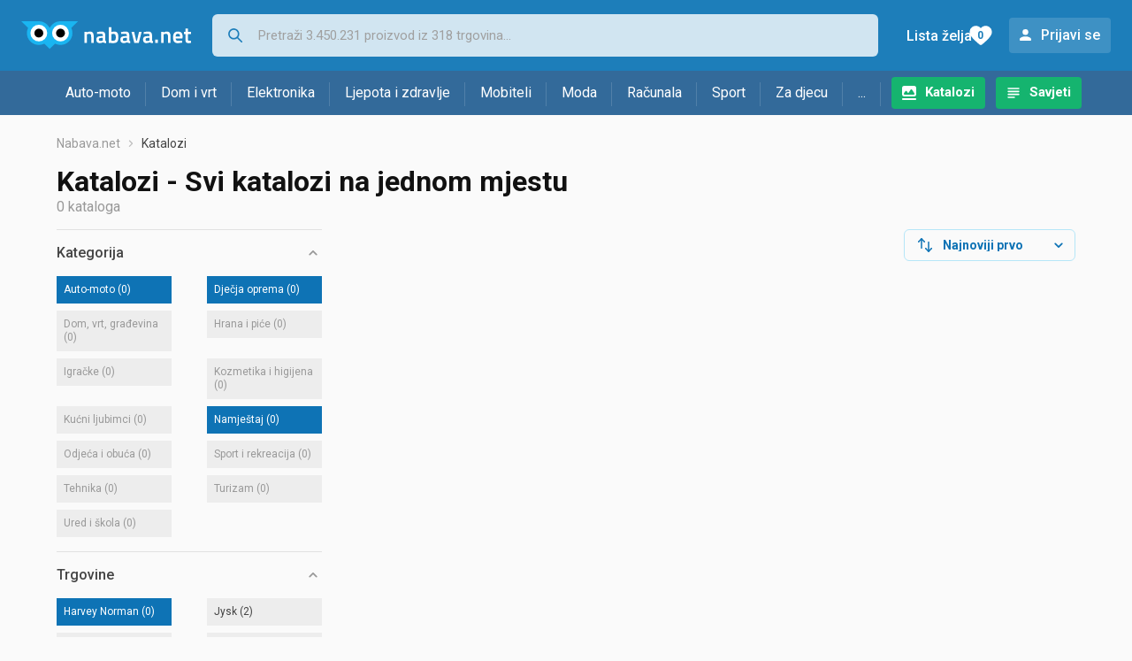

--- FILE ---
content_type: text/html; charset=utf-8
request_url: https://www.google.com/recaptcha/api2/aframe
body_size: 268
content:
<!DOCTYPE HTML><html><head><meta http-equiv="content-type" content="text/html; charset=UTF-8"></head><body><script nonce="HWKZo-lS0YZJihjQRCnnHw">/** Anti-fraud and anti-abuse applications only. See google.com/recaptcha */ try{var clients={'sodar':'https://pagead2.googlesyndication.com/pagead/sodar?'};window.addEventListener("message",function(a){try{if(a.source===window.parent){var b=JSON.parse(a.data);var c=clients[b['id']];if(c){var d=document.createElement('img');d.src=c+b['params']+'&rc='+(localStorage.getItem("rc::a")?sessionStorage.getItem("rc::b"):"");window.document.body.appendChild(d);sessionStorage.setItem("rc::e",parseInt(sessionStorage.getItem("rc::e")||0)+1);localStorage.setItem("rc::h",'1769778903517');}}}catch(b){}});window.parent.postMessage("_grecaptcha_ready", "*");}catch(b){}</script></body></html>